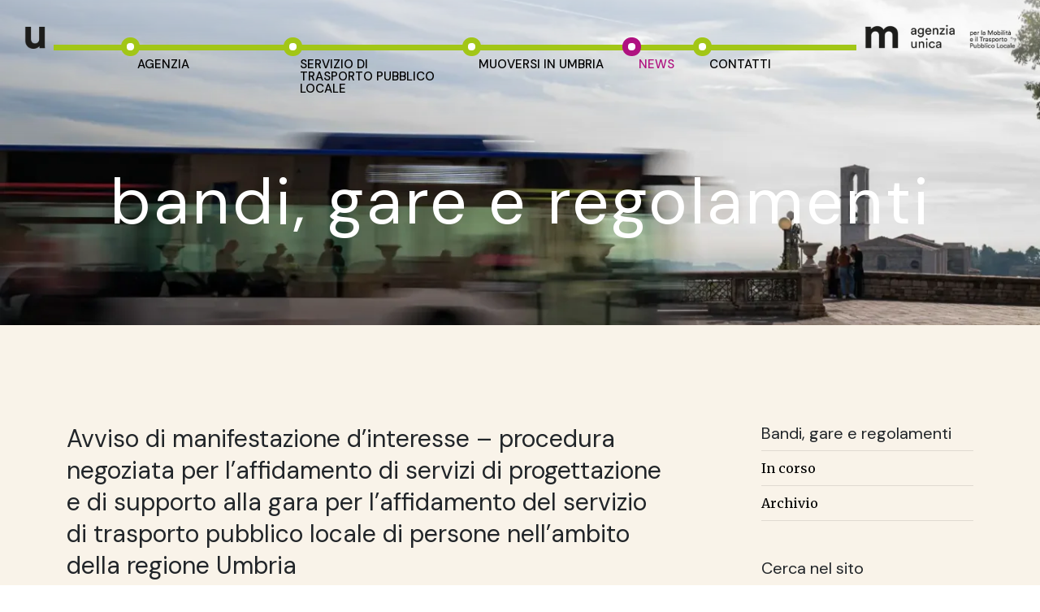

--- FILE ---
content_type: text/html; charset=UTF-8
request_url: https://www.umbriamobilita.it/avviso-di-manifestazione-dinteresse-procedura-negoziata-per-laffidamento-di-servizi-di-progettazione-e-di-supporto-alla-gara-per-laffidamento-del-servizio-di-trasporto-pubblico-locale-d/
body_size: 7088
content:
<!doctype html>
<html lang="it-IT">
<head>
	<meta charset="UTF-8">
	<meta name="viewport" content="width=device-width, initial-scale=1">
    <meta name="google-site-verification" content="kppknB4gZIuysoLVv98_4OCqqGIpvPNykVxg2tF2M-Y" />
	<link rel="profile" href="https://gmpg.org/xfn/11">

	<title>Avviso di manifestazione d’interesse &#8211; procedura negoziata per l&#8217;affidamento di servizi di progettazione e di supporto alla gara per l&#8217;affidamento del servizio di trasporto pubblico locale di persone nell&#8217;ambito della regione Umbria &#8211; Agenzia Unica per la Mobilità e il Trasporto Pubblico Locale</title>
<meta name='robots' content='max-image-preview:large' />
	<style>img:is([sizes="auto" i], [sizes^="auto," i]) { contain-intrinsic-size: 3000px 1500px }</style>
	<link rel="alternate" type="application/rss+xml" title="Agenzia Unica per la Mobilità e il Trasporto Pubblico Locale &raquo; Feed" href="https://www.umbriamobilita.it/feed/" />
<link rel="alternate" type="application/rss+xml" title="Agenzia Unica per la Mobilità e il Trasporto Pubblico Locale &raquo; Feed dei commenti" href="https://www.umbriamobilita.it/comments/feed/" />
<link rel="alternate" type="application/rss+xml" title="Agenzia Unica per la Mobilità e il Trasporto Pubblico Locale &raquo; Avviso di manifestazione d’interesse &#8211; procedura negoziata per l&#8217;affidamento di servizi di progettazione e di supporto alla gara per l&#8217;affidamento del servizio di trasporto pubblico locale di persone nell&#8217;ambito della regione Umbria Feed dei commenti" href="https://www.umbriamobilita.it/avviso-di-manifestazione-dinteresse-procedura-negoziata-per-laffidamento-di-servizi-di-progettazione-e-di-supporto-alla-gara-per-laffidamento-del-servizio-di-trasporto-pubblico-locale-d/feed/" />
<link rel='stylesheet' id='wp-block-library-css' href='https://www.umbriamobilita.it/wp-includes/css/dist/block-library/style.min.css?ver=6.8.3' media='all' />
<style id='classic-theme-styles-inline-css'>
/*! This file is auto-generated */
.wp-block-button__link{color:#fff;background-color:#32373c;border-radius:9999px;box-shadow:none;text-decoration:none;padding:calc(.667em + 2px) calc(1.333em + 2px);font-size:1.125em}.wp-block-file__button{background:#32373c;color:#fff;text-decoration:none}
</style>
<style id='global-styles-inline-css'>
:root{--wp--preset--aspect-ratio--square: 1;--wp--preset--aspect-ratio--4-3: 4/3;--wp--preset--aspect-ratio--3-4: 3/4;--wp--preset--aspect-ratio--3-2: 3/2;--wp--preset--aspect-ratio--2-3: 2/3;--wp--preset--aspect-ratio--16-9: 16/9;--wp--preset--aspect-ratio--9-16: 9/16;--wp--preset--color--black: #000000;--wp--preset--color--cyan-bluish-gray: #abb8c3;--wp--preset--color--white: #ffffff;--wp--preset--color--pale-pink: #f78da7;--wp--preset--color--vivid-red: #cf2e2e;--wp--preset--color--luminous-vivid-orange: #ff6900;--wp--preset--color--luminous-vivid-amber: #fcb900;--wp--preset--color--light-green-cyan: #7bdcb5;--wp--preset--color--vivid-green-cyan: #00d084;--wp--preset--color--pale-cyan-blue: #8ed1fc;--wp--preset--color--vivid-cyan-blue: #0693e3;--wp--preset--color--vivid-purple: #9b51e0;--wp--preset--gradient--vivid-cyan-blue-to-vivid-purple: linear-gradient(135deg,rgba(6,147,227,1) 0%,rgb(155,81,224) 100%);--wp--preset--gradient--light-green-cyan-to-vivid-green-cyan: linear-gradient(135deg,rgb(122,220,180) 0%,rgb(0,208,130) 100%);--wp--preset--gradient--luminous-vivid-amber-to-luminous-vivid-orange: linear-gradient(135deg,rgba(252,185,0,1) 0%,rgba(255,105,0,1) 100%);--wp--preset--gradient--luminous-vivid-orange-to-vivid-red: linear-gradient(135deg,rgba(255,105,0,1) 0%,rgb(207,46,46) 100%);--wp--preset--gradient--very-light-gray-to-cyan-bluish-gray: linear-gradient(135deg,rgb(238,238,238) 0%,rgb(169,184,195) 100%);--wp--preset--gradient--cool-to-warm-spectrum: linear-gradient(135deg,rgb(74,234,220) 0%,rgb(151,120,209) 20%,rgb(207,42,186) 40%,rgb(238,44,130) 60%,rgb(251,105,98) 80%,rgb(254,248,76) 100%);--wp--preset--gradient--blush-light-purple: linear-gradient(135deg,rgb(255,206,236) 0%,rgb(152,150,240) 100%);--wp--preset--gradient--blush-bordeaux: linear-gradient(135deg,rgb(254,205,165) 0%,rgb(254,45,45) 50%,rgb(107,0,62) 100%);--wp--preset--gradient--luminous-dusk: linear-gradient(135deg,rgb(255,203,112) 0%,rgb(199,81,192) 50%,rgb(65,88,208) 100%);--wp--preset--gradient--pale-ocean: linear-gradient(135deg,rgb(255,245,203) 0%,rgb(182,227,212) 50%,rgb(51,167,181) 100%);--wp--preset--gradient--electric-grass: linear-gradient(135deg,rgb(202,248,128) 0%,rgb(113,206,126) 100%);--wp--preset--gradient--midnight: linear-gradient(135deg,rgb(2,3,129) 0%,rgb(40,116,252) 100%);--wp--preset--font-size--small: 13px;--wp--preset--font-size--medium: 20px;--wp--preset--font-size--large: 36px;--wp--preset--font-size--x-large: 42px;--wp--preset--spacing--20: 0.44rem;--wp--preset--spacing--30: 0.67rem;--wp--preset--spacing--40: 1rem;--wp--preset--spacing--50: 1.5rem;--wp--preset--spacing--60: 2.25rem;--wp--preset--spacing--70: 3.38rem;--wp--preset--spacing--80: 5.06rem;--wp--preset--shadow--natural: 6px 6px 9px rgba(0, 0, 0, 0.2);--wp--preset--shadow--deep: 12px 12px 50px rgba(0, 0, 0, 0.4);--wp--preset--shadow--sharp: 6px 6px 0px rgba(0, 0, 0, 0.2);--wp--preset--shadow--outlined: 6px 6px 0px -3px rgba(255, 255, 255, 1), 6px 6px rgba(0, 0, 0, 1);--wp--preset--shadow--crisp: 6px 6px 0px rgba(0, 0, 0, 1);}:where(.is-layout-flex){gap: 0.5em;}:where(.is-layout-grid){gap: 0.5em;}body .is-layout-flex{display: flex;}.is-layout-flex{flex-wrap: wrap;align-items: center;}.is-layout-flex > :is(*, div){margin: 0;}body .is-layout-grid{display: grid;}.is-layout-grid > :is(*, div){margin: 0;}:where(.wp-block-columns.is-layout-flex){gap: 2em;}:where(.wp-block-columns.is-layout-grid){gap: 2em;}:where(.wp-block-post-template.is-layout-flex){gap: 1.25em;}:where(.wp-block-post-template.is-layout-grid){gap: 1.25em;}.has-black-color{color: var(--wp--preset--color--black) !important;}.has-cyan-bluish-gray-color{color: var(--wp--preset--color--cyan-bluish-gray) !important;}.has-white-color{color: var(--wp--preset--color--white) !important;}.has-pale-pink-color{color: var(--wp--preset--color--pale-pink) !important;}.has-vivid-red-color{color: var(--wp--preset--color--vivid-red) !important;}.has-luminous-vivid-orange-color{color: var(--wp--preset--color--luminous-vivid-orange) !important;}.has-luminous-vivid-amber-color{color: var(--wp--preset--color--luminous-vivid-amber) !important;}.has-light-green-cyan-color{color: var(--wp--preset--color--light-green-cyan) !important;}.has-vivid-green-cyan-color{color: var(--wp--preset--color--vivid-green-cyan) !important;}.has-pale-cyan-blue-color{color: var(--wp--preset--color--pale-cyan-blue) !important;}.has-vivid-cyan-blue-color{color: var(--wp--preset--color--vivid-cyan-blue) !important;}.has-vivid-purple-color{color: var(--wp--preset--color--vivid-purple) !important;}.has-black-background-color{background-color: var(--wp--preset--color--black) !important;}.has-cyan-bluish-gray-background-color{background-color: var(--wp--preset--color--cyan-bluish-gray) !important;}.has-white-background-color{background-color: var(--wp--preset--color--white) !important;}.has-pale-pink-background-color{background-color: var(--wp--preset--color--pale-pink) !important;}.has-vivid-red-background-color{background-color: var(--wp--preset--color--vivid-red) !important;}.has-luminous-vivid-orange-background-color{background-color: var(--wp--preset--color--luminous-vivid-orange) !important;}.has-luminous-vivid-amber-background-color{background-color: var(--wp--preset--color--luminous-vivid-amber) !important;}.has-light-green-cyan-background-color{background-color: var(--wp--preset--color--light-green-cyan) !important;}.has-vivid-green-cyan-background-color{background-color: var(--wp--preset--color--vivid-green-cyan) !important;}.has-pale-cyan-blue-background-color{background-color: var(--wp--preset--color--pale-cyan-blue) !important;}.has-vivid-cyan-blue-background-color{background-color: var(--wp--preset--color--vivid-cyan-blue) !important;}.has-vivid-purple-background-color{background-color: var(--wp--preset--color--vivid-purple) !important;}.has-black-border-color{border-color: var(--wp--preset--color--black) !important;}.has-cyan-bluish-gray-border-color{border-color: var(--wp--preset--color--cyan-bluish-gray) !important;}.has-white-border-color{border-color: var(--wp--preset--color--white) !important;}.has-pale-pink-border-color{border-color: var(--wp--preset--color--pale-pink) !important;}.has-vivid-red-border-color{border-color: var(--wp--preset--color--vivid-red) !important;}.has-luminous-vivid-orange-border-color{border-color: var(--wp--preset--color--luminous-vivid-orange) !important;}.has-luminous-vivid-amber-border-color{border-color: var(--wp--preset--color--luminous-vivid-amber) !important;}.has-light-green-cyan-border-color{border-color: var(--wp--preset--color--light-green-cyan) !important;}.has-vivid-green-cyan-border-color{border-color: var(--wp--preset--color--vivid-green-cyan) !important;}.has-pale-cyan-blue-border-color{border-color: var(--wp--preset--color--pale-cyan-blue) !important;}.has-vivid-cyan-blue-border-color{border-color: var(--wp--preset--color--vivid-cyan-blue) !important;}.has-vivid-purple-border-color{border-color: var(--wp--preset--color--vivid-purple) !important;}.has-vivid-cyan-blue-to-vivid-purple-gradient-background{background: var(--wp--preset--gradient--vivid-cyan-blue-to-vivid-purple) !important;}.has-light-green-cyan-to-vivid-green-cyan-gradient-background{background: var(--wp--preset--gradient--light-green-cyan-to-vivid-green-cyan) !important;}.has-luminous-vivid-amber-to-luminous-vivid-orange-gradient-background{background: var(--wp--preset--gradient--luminous-vivid-amber-to-luminous-vivid-orange) !important;}.has-luminous-vivid-orange-to-vivid-red-gradient-background{background: var(--wp--preset--gradient--luminous-vivid-orange-to-vivid-red) !important;}.has-very-light-gray-to-cyan-bluish-gray-gradient-background{background: var(--wp--preset--gradient--very-light-gray-to-cyan-bluish-gray) !important;}.has-cool-to-warm-spectrum-gradient-background{background: var(--wp--preset--gradient--cool-to-warm-spectrum) !important;}.has-blush-light-purple-gradient-background{background: var(--wp--preset--gradient--blush-light-purple) !important;}.has-blush-bordeaux-gradient-background{background: var(--wp--preset--gradient--blush-bordeaux) !important;}.has-luminous-dusk-gradient-background{background: var(--wp--preset--gradient--luminous-dusk) !important;}.has-pale-ocean-gradient-background{background: var(--wp--preset--gradient--pale-ocean) !important;}.has-electric-grass-gradient-background{background: var(--wp--preset--gradient--electric-grass) !important;}.has-midnight-gradient-background{background: var(--wp--preset--gradient--midnight) !important;}.has-small-font-size{font-size: var(--wp--preset--font-size--small) !important;}.has-medium-font-size{font-size: var(--wp--preset--font-size--medium) !important;}.has-large-font-size{font-size: var(--wp--preset--font-size--large) !important;}.has-x-large-font-size{font-size: var(--wp--preset--font-size--x-large) !important;}
:where(.wp-block-post-template.is-layout-flex){gap: 1.25em;}:where(.wp-block-post-template.is-layout-grid){gap: 1.25em;}
:where(.wp-block-columns.is-layout-flex){gap: 2em;}:where(.wp-block-columns.is-layout-grid){gap: 2em;}
:root :where(.wp-block-pullquote){font-size: 1.5em;line-height: 1.6;}
</style>
<link rel='stylesheet' id='contact-form-7-css' href='https://www.umbriamobilita.it/wp-content/plugins/contact-form-7/includes/css/styles.css?ver=6.1.3' media='all' />
<link rel='stylesheet' id='umbriamobilita-css_6315b8e07c55f-css' href='https://www.umbriamobilita.it/wp-content/themes/umbriamobilita/assets/css/bootstrap.min.css?ver=6.8.3' media='all' />
<link rel='stylesheet' id='umbriamobilita-css_fontawesome-css' href='https://www.umbriamobilita.it/wp-content/themes/umbriamobilita/assets/css/font-awesome.min.css?ver=6.8.3' media='all' />
<link rel='stylesheet' id='umbriamobilita-css_6315b8e088872-css' href='https://www.umbriamobilita.it/wp-content/themes/umbriamobilita/assets/css/owl.carousel.min.css?ver=6.8.3' media='all' />
<link rel='stylesheet' id='umbriamobilita-css_6315b8e09253b-css' href='https://www.umbriamobilita.it/wp-content/themes/umbriamobilita/assets/css/owl.theme.default.min.css?ver=6.8.3' media='all' />
<link rel='stylesheet' id='umbriamobilita-css_6315b8e0b13bf-css' href='https://www.umbriamobilita.it/wp-content/themes/umbriamobilita/assets/css/jquery.fancybox.min.css?ver=6.8.3' media='all' />
<link rel='stylesheet' id='umbriamobilita-style-css' href='https://www.umbriamobilita.it/wp-content/themes/umbriamobilita/style.css?ver=1.0.0' media='all' />
<link rel='stylesheet' id='umbriamobilita-css_layout-css' href='https://www.umbriamobilita.it/wp-content/themes/umbriamobilita/assets/css/layout.css?ver=6.8.3' media='all' />
<link rel='stylesheet' id='umbriamobilita-css_responsive-css' href='https://www.umbriamobilita.it/wp-content/themes/umbriamobilita/assets/css/responsive.css?ver=6.8.3' media='all' />
<link rel="https://api.w.org/" href="https://www.umbriamobilita.it/wp-json/" /><link rel="alternate" title="JSON" type="application/json" href="https://www.umbriamobilita.it/wp-json/wp/v2/posts/56" /><link rel="EditURI" type="application/rsd+xml" title="RSD" href="https://www.umbriamobilita.it/xmlrpc.php?rsd" />
<meta name="generator" content="WordPress 6.8.3" />
<link rel="canonical" href="https://www.umbriamobilita.it/avviso-di-manifestazione-dinteresse-procedura-negoziata-per-laffidamento-di-servizi-di-progettazione-e-di-supporto-alla-gara-per-laffidamento-del-servizio-di-trasporto-pubblico-locale-d/" />
<link rel='shortlink' href='https://www.umbriamobilita.it/?p=56' />
<link rel="alternate" title="oEmbed (JSON)" type="application/json+oembed" href="https://www.umbriamobilita.it/wp-json/oembed/1.0/embed?url=https%3A%2F%2Fwww.umbriamobilita.it%2Favviso-di-manifestazione-dinteresse-procedura-negoziata-per-laffidamento-di-servizi-di-progettazione-e-di-supporto-alla-gara-per-laffidamento-del-servizio-di-trasporto-pubblico-locale-d%2F" />
<link rel="alternate" title="oEmbed (XML)" type="text/xml+oembed" href="https://www.umbriamobilita.it/wp-json/oembed/1.0/embed?url=https%3A%2F%2Fwww.umbriamobilita.it%2Favviso-di-manifestazione-dinteresse-procedura-negoziata-per-laffidamento-di-servizi-di-progettazione-e-di-supporto-alla-gara-per-laffidamento-del-servizio-di-trasporto-pubblico-locale-d%2F&#038;format=xml" />
<!-- Analytics by WP Statistics - https://wp-statistics.com -->
<link rel="icon" href="https://www.umbriamobilita.it/wp-content/uploads/2022/09/cropped-favicon-32x32.png" sizes="32x32" />
<link rel="icon" href="https://www.umbriamobilita.it/wp-content/uploads/2022/09/cropped-favicon-192x192.png" sizes="192x192" />
<link rel="apple-touch-icon" href="https://www.umbriamobilita.it/wp-content/uploads/2022/09/cropped-favicon-180x180.png" />
<meta name="msapplication-TileImage" content="https://www.umbriamobilita.it/wp-content/uploads/2022/09/cropped-favicon-270x270.png" />
</head>

<body class="wp-singular post-template-default single single-post postid-56 single-format-standard wp-theme-umbriamobilita">
<div class="wrapper noSlider">

    <header class="header theme-0">
        <a href="https://www.umbriamobilita.it/" class="logo-mobile d-xl-none">
            <img src="https://www.umbriamobilita.it/wp-content/themes/umbriamobilita/assets/images/logo-umbriamobilita-mobile.png" alt="Agenzia Unica per la Mobilità e il Trasporto Pubblico Locale" />
        </a>
        <a href="https://www.umbriamobilita.it/" class="logo part_1 d-none d-xl-inline-block">
            <img src="https://www.umbriamobilita.it/wp-content/themes/umbriamobilita/assets/images/logo-umbriamobilita_u.png" class="logo-0" alt="Agenzia Unica per la Mobilità e il Trasporto Pubblico Locale" />
            <img src="https://www.umbriamobilita.it/wp-content/themes/umbriamobilita/assets/images/logo-umbriamobilita_u-w.png" class="logo-1" alt="Agenzia Unica per la Mobilità e il Trasporto Pubblico Locale" />
        </a>
        <nav class="d-none d-xl-inline-block">
            <a href="https://www.umbriamobilita.it/" class="logo-mobile d-xl-none"><img src="https://www.umbriamobilita.it/wp-content/themes/umbriamobilita/assets/images/logo-umbriamobilita-mobile-neg.png" alt="Agenzia Unica per la Mobilità e il Trasporto Pubblico Locale" /></a>
            <ul id="menu-main-menu" class="menu"><li id="menu-item-424" class="menu-item menu-item-type-custom menu-item-object-custom menu-item-has-children menu-item-424"><a href="#">Agenzia</a>
<ul class="sub-menu">
	<li id="menu-item-246" class="menu-item menu-item-type-post_type menu-item-object-page menu-item-246"><a href="https://www.umbriamobilita.it/agenzia/">Chi siamo</a></li>
	<li id="menu-item-20" class="menu-item menu-item-type-post_type menu-item-object-page menu-item-20"><a href="https://www.umbriamobilita.it/amministrazione-trasparente/">Amministrazione trasparente</a></li>
	<li id="menu-item-104" class="menu-item menu-item-type-post_type menu-item-object-page menu-item-104"><a href="https://www.umbriamobilita.it/bandi-gare-e-regolamenti/">Bandi, gare e regolamenti</a></li>
	<li id="menu-item-1254" class="menu-item menu-item-type-post_type menu-item-object-page menu-item-1254"><a href="https://www.umbriamobilita.it/procedura-gara-tpl-in-ambito-regionale/">Procedura gara TPL in ambito regionale</a></li>
	<li id="menu-item-248" class="menu-item menu-item-type-post_type menu-item-object-page menu-item-248"><a href="https://www.umbriamobilita.it/lavora-con-noi/">Lavora con noi</a></li>
	<li id="menu-item-517" class="menu-item menu-item-type-post_type menu-item-object-page menu-item-517"><a href="https://www.umbriamobilita.it/contratti-di-servizio/">Contratti di servizio</a></li>
	<li id="menu-item-520" class="menu-item menu-item-type-post_type menu-item-object-page menu-item-520"><a href="https://www.umbriamobilita.it/patrimonio-immobiliare/">Patrimonio immobiliare</a></li>
	<li id="menu-item-421" class="menu-item menu-item-type-post_type menu-item-object-page menu-item-421"><a href="https://www.umbriamobilita.it/gdpr/">Privacy &#8211; GDPR</a></li>
</ul>
</li>
<li id="menu-item-430" class="menu-item menu-item-type-post_type menu-item-object-page menu-item-430"><a href="https://www.umbriamobilita.it/servizio-di-trasporto-pubblico-locale/">Servizio di Trasporto Pubblico Locale</a></li>
<li id="menu-item-433" class="menu-item menu-item-type-post_type menu-item-object-page menu-item-433"><a href="https://www.umbriamobilita.it/muoversi-in-umbria/">Muoversi in Umbria</a></li>
<li id="menu-item-492" class="highlight menu-item menu-item-type-post_type menu-item-object-page current_page_parent menu-item-492"><a href="https://www.umbriamobilita.it/news/">News</a></li>
<li id="menu-item-25" class="menu-item menu-item-type-post_type menu-item-object-page menu-item-25"><a href="https://www.umbriamobilita.it/contatti/">Contatti</a></li>
</ul>        </nav>
        <a href="https://www.umbriamobilita.it/" class="logo part_2 d-none d-xl-inline-block">
            <img src="https://www.umbriamobilita.it/wp-content/themes/umbriamobilita/assets/images/logo-umbriamobilita_m.png" class="logo-0" alt="Agenzia Unica per la Mobilità e il Trasporto Pubblico Locale" />
            <img src="https://www.umbriamobilita.it/wp-content/themes/umbriamobilita/assets/images/logo-umbriamobilita_m-w.png" class="logo-1" alt="Agenzia Unica per la Mobilità e il Trasporto Pubblico Locale" />
        </a>
        <a href="#" class="menu-toggle d-xl-none"></a>
    </header>

	<section class="slider owl-carousel owl-theme notOwned">
				
				<div id="slidePost_294" class="item d-flex" data-theme="0" style="background-image:url('https://www.umbriamobilita.it/wp-content/uploads/2022/10/Perugia-Centro-1381x1020.webp');">
			
			<h2 class="text-lowercase align-self-end">
				Bandi, gare e regolamenti					
			</h2>

		</div>
		
	</section>	



	
	<section class="page-contents">
        <div class="container">
            <div class="row">
                <div class="col-xl-8 col-lg-7 col-12">
                    <div class="entry-content">
                    	                    	<h1>Avviso di manifestazione d’interesse &#8211; procedura negoziata per l&#8217;affidamento di servizi di progettazione e di supporto alla gara per l&#8217;affidamento del servizio di trasporto pubblico locale di persone nell&#8217;ambito della regione Umbria</h1>
                        
<ul class="wp-block-list"><li><a rel="noreferrer noopener" href="https://www.umbriamobilita.it/public/resources/bandi%20e%20gare/manifestazione%20interesse%20tpl/Manifestazione_Interesse.pdf" target="_blank">Avv15/iso</a></li><li><a rel="noreferrer noopener" href="https://www.umbriamobilita.it/public/resources/bandi%20e%20gare/manifestazione%20interesse%20tpl/Proroga_manifestazione_interesse.pdf" target="_blank">Proroga termini</a></li><li><a rel="noreferrer noopener" href="https://www.umbriamobilita.it/public/resources/bandi%20e%20gare/manifestazione%20interesse%20tpl/Quesiti_e_risposte.pdf" target="_blank">Quesiti e risposte</a>&nbsp;(ultima modifica in data 12/05/2020)</li></ul>
                    </div>
                </div>
                <div class="col-xl-3 offset-xl-1 col-lg-4 offset-lg-1 col-12">
    <aside class="widget-area">
    	<div class="nav_menu-2 widget_nav_menu"><h3 class="widget-title">Bandi, gare e regolamenti</h3><div class="menu-menu-bandi-gare-e-regolamenti-container"><ul id="menu-menu-bandi-gare-e-regolamenti" class="menu"><li id="menu-item-614" class="menu-item menu-item-type-post_type menu-item-object-page menu-item-614"><a href="https://www.umbriamobilita.it/bandi-gare-e-regolamenti/">In corso</a></li>
<li id="menu-item-613" class="menu-item menu-item-type-post_type menu-item-object-page menu-item-613"><a href="https://www.umbriamobilita.it/bandi-gare-e-regolamenti/archivio/">Archivio</a></li>
</ul></div></div><div class="search-4 widget_search"><h3 class="widget-title">Cerca nel sito</h3><form role="search" class="woocommerce-product-search" action="https://www.umbriamobilita.it/" ><div class="input-group">
    <input type="text" name="s" class="form-control" placeholder="Digita una parola chiave" value="" />
    <div class="input-group-append">
        <input type="submit" class="btn" value="Vai" />
    </div>
    </div></form></div>    </aside>
</div>            </div>
        </div>
    </section>

	

    <!--section class="newsletter">
        <div class="container">
            <div class="row">
                <div class="col-12">
                    <h5 class="section-eyelet">Iscriviti alla nostra</h5>
                    <h2 class="section-title">Newsletter</h2>
                    
<div class="wpcf7 no-js" id="wpcf7-f79-o1" lang="it-IT" dir="ltr" data-wpcf7-id="79">
<div class="screen-reader-response"><p role="status" aria-live="polite" aria-atomic="true"></p> <ul></ul></div>
<form action="/avviso-di-manifestazione-dinteresse-procedura-negoziata-per-laffidamento-di-servizi-di-progettazione-e-di-supporto-alla-gara-per-laffidamento-del-servizio-di-trasporto-pubblico-locale-d/#wpcf7-f79-o1" method="post" class="wpcf7-form init" aria-label="Contact form" novalidate="novalidate" data-status="init">
<fieldset class="hidden-fields-container"><input type="hidden" name="_wpcf7" value="79" /><input type="hidden" name="_wpcf7_version" value="6.1.3" /><input type="hidden" name="_wpcf7_locale" value="it_IT" /><input type="hidden" name="_wpcf7_unit_tag" value="wpcf7-f79-o1" /><input type="hidden" name="_wpcf7_container_post" value="0" /><input type="hidden" name="_wpcf7_posted_data_hash" value="" />
</fieldset>
<div class="wpcf7-response-output" aria-hidden="true"></div>
<div class="input-group">
	<p><span class="wpcf7-form-control-wrap" data-name="your-email"><input size="40" maxlength="400" class="wpcf7-form-control wpcf7-email wpcf7-validates-as-required wpcf7-text wpcf7-validates-as-email form-control" aria-required="true" aria-invalid="false" placeholder="Digita il tuo indirizzo email" value="" type="email" name="your-email" /></span>
	</p>
	<div class="input-group-append">
		<p><input class="wpcf7-form-control wpcf7-submit has-spinner btn" type="submit" value="Iscriviti" />
		</p>
	</div>
</div>
<p><span class="wpcf7-form-control-wrap" data-name="your-privacy"><span class="wpcf7-form-control wpcf7-acceptance"><span class="wpcf7-list-item"><input type="checkbox" name="your-privacy" value="1" id="your-privacy-nsl" aria-invalid="false" /></span></span></span><label for="your-privacy-nsl">Presto il consenso al trattamento dei dati per usufruire di questo servizio come da Vs. <a href="/privacy-policy/">privacy policy</a></label>
</p>
</form>
</div>
                </div>                
            </div>
        </div>
    </section-->

    <footer class="footer">
        <div class="container">
            <div class="row">
                <!--div class="col-lg-4 col-md-6 col-12">
                    <h5 class="widget-title">Social</h5>
                    <ul class="social">
                                                <li><a href="#" target="_blank"><i class="fab fa-facebook-f"></i></a></li>
                                                                        <li><a href="#" target="_blank"><i class="fab fa-instagram"></i></a></li>
                                                                        <li><a href="#" target="_blank"><i class="fab fa-youtube"></i></a></li>
                                                                                            </ul>
                </div-->
                <div class="col-xl-2 order-xl-1 col-md-6 col-12 order-3">
                    <ul id="menu-footer-menu" class="menu"><li id="menu-item-87" class="menu-item menu-item-type-post_type menu-item-object-page menu-item-87"><a href="https://www.umbriamobilita.it/agenzia/">Chi siamo</a></li>
<li id="menu-item-86" class="menu-item menu-item-type-post_type menu-item-object-page menu-item-86"><a href="https://www.umbriamobilita.it/contatti/">Contatti</a></li>
<li id="menu-item-109" class="menu-item menu-item-type-post_type menu-item-object-page menu-item-109"><a href="https://www.umbriamobilita.it/gdpr/">GDPR</a></li>
<li id="menu-item-526" class="menu-item menu-item-type-post_type menu-item-object-page menu-item-526"><a href="https://www.umbriamobilita.it/informativa-cookie/">Cookie</a></li>
<li id="menu-item-1682" class="menu-item menu-item-type-post_type menu-item-object-page menu-item-1682"><a href="https://www.umbriamobilita.it/credits/">Credits</a></li>
</ul>                </div>
                <div class="col-xl-4 order-xl-2 col-md-6 col-12 order-1">
                    <div class="text-3 widget_text">			<div class="textwidget"><p><strong>UMBRIA TPL E MOBILITÀ S.P.A.</strong></p>
<p><strong>SEDE LEGALE, AMMINISTRATIVA E OPERATIVA DI PERUGIA</strong><br />
Piazzale Bellucci 16/A, 06121 Perugia (PG)</p>
<p><strong>SEDE OPERATIVA DI TERNI</strong><br />
Piazzale della Rivoluzione Francese 20, 05100 Terni (TR)</p>
<p>Iscr. reg. imp. di Perugia, C.F. e P.I. 03176620544<br />
R.E.A. PG 269463<br />
Capitale int. ver. 26.491.374,00 €</p>
</div>
		</div>                </div>
                <div class="col-xl-4 order-xl-3 col-md-6 col-12 order-2">
                    <div class="text-2 widget_text">			<div class="textwidget"><p><strong>CONTATTI</strong><br />
Telefono +39 075 92803<br />
Fax +39 075 9043386<br />
email <a href="mailto:info@umbriamobilita.it">info@umbriamobilita.it</a><br />
pec <a href="mailto:umbriamobilita@pec.it">umbriamobilita@pec.it</a></p>
<p><b>Orari di Apertura al pubblico</b><br />
Dal Lunedi al Giovedì: 08:30-13:00; 14:00-17:00<br />
Venerdì: 08:30-13:00</p>
</div>
		</div>                </div>
                <div class="col-xl-2 order-xl-4 col-md-6 col-12 order-4">
                    <img src="https://www.umbriamobilita.it/wp-content/themes/umbriamobilita/assets/images/certificazioni.png" class="img-fluid" style="max-height: 120px;" /></figure>
                    <p class="text-center mt-3 text-small">
                        Organizzazione con Sistema di Gestione per la Qualità certificato<br /><b>UNI EN ISO 9001:2015</b>
                        <br />
                        Campo di applicazione: gestione contratti, beni e strutture riferiti a servizi TPL e gestione immobiliare
                    </p>
                </div>
            </div>
            <div class="row">
                <div class="col-12 cookie-policy-short">
                    <p class="text-center">Questo sito web fa uso di cookies esclusivamente di tipo "tecnico" e non memorizza in alcun modo le tue informazioni. Per saperne di più sui cookies, <a href="https://www.umbriamobilita.it/informativa-cookie/">clicca qui</a>.</p>
                </div>
            </div>
        </div>
    </footer>

</div>
<script type="speculationrules">
{"prefetch":[{"source":"document","where":{"and":[{"href_matches":"\/*"},{"not":{"href_matches":["\/wp-*.php","\/wp-admin\/*","\/wp-content\/uploads\/*","\/wp-content\/*","\/wp-content\/plugins\/*","\/wp-content\/themes\/umbriamobilita\/*","\/*\\?(.+)"]}},{"not":{"selector_matches":"a[rel~=\"nofollow\"]"}},{"not":{"selector_matches":".no-prefetch, .no-prefetch a"}}]},"eagerness":"conservative"}]}
</script>
<script src="https://www.umbriamobilita.it/wp-includes/js/dist/hooks.min.js?ver=4d63a3d491d11ffd8ac6" id="wp-hooks-js"></script>
<script src="https://www.umbriamobilita.it/wp-includes/js/dist/i18n.min.js?ver=5e580eb46a90c2b997e6" id="wp-i18n-js"></script>
<script id="wp-i18n-js-after">
wp.i18n.setLocaleData( { 'text direction\u0004ltr': [ 'ltr' ] } );
</script>
<script src="https://www.umbriamobilita.it/wp-content/plugins/contact-form-7/includes/swv/js/index.js?ver=6.1.3" id="swv-js"></script>
<script id="contact-form-7-js-before">
var wpcf7 = {
    "api": {
        "root": "https:\/\/www.umbriamobilita.it\/wp-json\/",
        "namespace": "contact-form-7\/v1"
    }
};
</script>
<script src="https://www.umbriamobilita.it/wp-content/plugins/contact-form-7/includes/js/index.js?ver=6.1.3" id="contact-form-7-js"></script>
<script src="https://www.umbriamobilita.it/wp-content/themes/umbriamobilita/assets/js/jquery.min.js?ver=1.0.0" id="umbriamobilita-js_6315b8e0c70f5-js"></script>
<script src="https://www.umbriamobilita.it/wp-content/themes/umbriamobilita/assets/js/bootstrap.bundle.min.js?ver=1.0.0" id="umbriamobilita-js_6315b8e084c47-js"></script>
<script src="https://www.umbriamobilita.it/wp-content/themes/umbriamobilita/assets/js/owl.carousel.min.js?ver=1.0.0" id="umbriamobilita-js_6315b8e0af813-js"></script>
<script src="https://www.umbriamobilita.it/wp-content/themes/umbriamobilita/assets/js/jquery.fancybox.min.js?ver=1.0.0" id="umbriamobilita-js_6315b8e0bb122-js"></script>
<script src="https://www.umbriamobilita.it/wp-content/themes/umbriamobilita/assets/js/main.js?ver=1.0.0" id="umbriamobilita-js_custom-js"></script>
<script id="wp-statistics-tracker-js-extra">
var WP_Statistics_Tracker_Object = {"requestUrl":"https:\/\/www.umbriamobilita.it\/wp-json\/wp-statistics\/v2","ajaxUrl":"https:\/\/www.umbriamobilita.it\/wp-admin\/admin-ajax.php","hitParams":{"wp_statistics_hit":1,"source_type":"post","source_id":56,"search_query":"","signature":"e30ac359e68c068f08a77ce653df302c","endpoint":"hit"},"onlineParams":{"wp_statistics_hit":1,"source_type":"post","source_id":56,"search_query":"","signature":"e30ac359e68c068f08a77ce653df302c","endpoint":"online"},"option":{"userOnline":"1","dntEnabled":"","bypassAdBlockers":"","consentIntegration":{"name":null,"status":[]},"isPreview":false,"trackAnonymously":false,"isWpConsentApiActive":false,"consentLevel":""},"jsCheckTime":"60000","isLegacyEventLoaded":"","customEventAjaxUrl":"https:\/\/www.umbriamobilita.it\/wp-admin\/admin-ajax.php?action=wp_statistics_custom_event&nonce=d3e7abe156"};
</script>
<script src="https://www.umbriamobilita.it/wp-content/plugins/wp-statistics/assets/js/tracker.js?ver=14.15.5" id="wp-statistics-tracker-js"></script>

</body>
</html>


--- FILE ---
content_type: text/css
request_url: https://www.umbriamobilita.it/wp-content/themes/umbriamobilita/style.css?ver=1.0.0
body_size: 564
content:
/*!
Theme Name: Umbria Mobilità
Theme URI: http://underscores.me/
Author: Sesinet
Author URI: http://https://www.sesinet.com
Description: Another great WordPress site by Sesinet crew!
Version: 1.0.0
Tested up to: 5.4
Requires PHP: 5.6
License: GNU General Public License v2 or later
License URI: LICENSE
Text Domain: umbriamobilita
Tags: custom-background, custom-logo, custom-menu, featured-images, threaded-comments, translation-ready

*/

body {
	font-display: swap;
	-webkit-font-smoothing: antialiased;
  	-moz-osx-font-smoothing: grayscale;
	overflow-x: hidden;
}
a, .btn, a:before, a:after, button {
  text-decoration: none;
  /*
  -webkit-transition: all 0.3s ease-out;
  -moz-transition: all 0.3s ease-out;
  -ms-transition: all 0.3s ease-out;
  -o-transition: all 0.3s ease-out;
  transition: all 0.3s ease-out;
  */
}
.btn,
.btn.focus,
.btn:active,
.btn:hover,
.btn:focus,
button,
button:hover,
button:focus,
a:active,
a:hover,
a:focus,
input:active,
input:hover,
input:focus,
.form-control:focus {
	box-shadow: none;
	text-shadow: none;
	outline: 0 none;
}

--- FILE ---
content_type: text/css
request_url: https://www.umbriamobilita.it/wp-content/themes/umbriamobilita/assets/css/layout.css?ver=6.8.3
body_size: 3823
content:
@import url('https://fonts.googleapis.com/css2?family=DM+Sans:wght@400;500;700&family=Merriweather:wght@300;400&display=swap');

body{
	font-family: 'Merriweather', serif;
	font-size: 16px;
	font-weight: 400;
	line-height: 1.4;
	background-color: #ffffff;
	overflow: visible;
	overflow-x: hidden;
	overflow-y: scroll;
	position: relative;
}

h1,
h2,
h3,
h4,
h5,
h6{
	font-family: 'DM Sans', sans-serif;
	font-weight: 400;
	line-height: normal;
}

h1 {
	font-size: 50px;
}
h2 {
	font-size: 40px;
}
h3, .entry-content h1 {
	font-size: 30px;
}
.entry-content h2,
.entry-content h3 {
	font-weight: 700;	
}
h4, .entry-content h2,
.entry-content h3,
.widget-area .widget-title {
	font-size: 20px;
}
h5,
.entry-content h4 {
	font-size: 16px;
}
h6 {
	font-size: 14px;
}


.entry-content h1,
.entry-content h2,
.entry-content h3,
.entry-content h4,
.entry-content h5,
.entry-content h6 {
	margin-bottom: 1rem;
}

.entry-content > ul {
	margin-bottom: 2rem;
}


input, button, textarea {
	font-family: 'DM Sans', sans-serif;	
}
.form-control {
	border-radius: 0;
	border: none;
	padding: 18px;
}
.btn {
	padding: 18px;
	text-transform: lowercase;
	color: #fff;
	background-color: #00abaf;
	border-radius: 0;
	border: none;
}
.input-group {
	margin-bottom: 10px;
}
.input-group .form-control {
	border: 7px solid #fff;
}
.input-group .btn {
	border: 7px solid #fff;
}
.input-group .btn.disabled, .input-group .btn:disabled, .input-group fieldset:disabled .btn {
	opacity: 1;
}

figure {
	margin: 0 auto;
}

.entry-content p a:not(.btn),
.entry-content ul li a:not(.btn),
.entry-content ol li a:not(.btn) {
	color: #af1280;
}
/*.entry-content ul li a:not(.btn),
.entry-content ol li a:not(.btn) {
	color: #232323;
}*/
.entry-content p a:not(.btn):hover,
.entry-content ul li a:not(.btn):hover,
.entry-content ol li a:not(.btn):hover {
	text-decoration: underline;
}

/** HEADER **/
.header {
	display: flex;
	justify-content: space-between;
	position: fixed;
	top: 0;
	left: 0;
	right: 0;
	z-index: 99;
	padding: 30px 60px;
	-webkit-transition: all 0.3s ease-out;
  	-moz-transition: all 0.3s ease-out;
  	-ms-transition: all 0.3s ease-out;
  	-o-transition: all 0.3s ease-out;
  	transition: all 0.3s ease-out;
}
.header.sticky,
.header.noSlider {
	padding-top: 15px;
	padding-bottom: 15px;
}
.header:before {
	width: 100%;
	height: 25vh;
	content: '';
	position: absolute;
	top: 0;
	left: 0;
	background: rgb(255,255,255);
	background: linear-gradient(0deg, rgba(255,255,255,0) 0%, rgba(255,255,255,0.3) 67%, rgba(255,255,255,.5) 100%);
	z-index: -1;
	-webkit-transition: all 0.3s ease-out;
  	-moz-transition: all 0.3s ease-out;
  	-ms-transition: all 0.3s ease-out;
  	-o-transition: all 0.3s ease-out;
  	transition: all 0.3s ease-out;
}
.header.sticky:before,
.header.noSlider:before {
	height: 100%;
	background: none;
	background-color: #f9f3e9;
	border-bottom: 1px solid rgba(0,0,0,.1);
}
.header .logo,
.header .logo-mobile {
	position: relative;
	display: inline-block;
	z-index: 5;
}
.header .logo.part_1 {
	margin-right: 10px;
}
.header .logo.part_2 {
	margin-left: 10px;
}
.header .logo img,
.header .logo-mobile img {
	height: 40px;
}
.header nav {
	width: 100%;
	text-align: center;
	margin-top: 33px;
	border-top: 7px solid #a2c617;
	font-family: 'DM Sans', sans-serif;
}
.header nav a {
	color: #000;
	text-decoration: none;
}
.header nav > ul {
	list-style-type: none;
	padding: 0;
	margin: 0 auto;
	display: flex;
    justify-content: center;
}
.header nav > ul > li {
	display: inline-block;
	position: relative;
	padding: 10px 30px 0 20px;
	font-size: 18px;
	line-height: 18px;
	font-weight: 500;
	text-transform: uppercase;
	text-align: left;
	max-width: 220px;
	z-index: 3;
}
.header nav > ul > li:before /*,
.header nav > ul > li > .sub-menu > li:before*/ {
	content: '';
	font-family: none;
	font-size: 0;
	line-height: 0;
	display: inline-block;
	width: 23px;
	height: 23px;
	border-radius: 100px;
	border: 7px solid #a2c617;
	background-color: #fff;
	position: absolute;
	top: -16px;
	left: 0;
	z-index: 5;
}
.header nav > ul > li.highlight:before {
	border-color: #af1280;
}
.header nav > ul > li.highlight > a {
	color: #af1280;
}

.header nav > ul > li:hover:before,
.header nav > ul > li.current-menu-item:before {
	border-color: #00abaf;
}
.header nav > ul > li:hover > a,
.header nav > ul > li.current-menu-item > a {
	color: #00abaf;
}

.header nav > ul > li > a {
	position: relative;
	z-index: 5;
}
.header nav > ul > li.menu-item-has-children {
	width: 200px;
}
.header nav > ul > li > .sub-menu {
	display: none;
	position: absolute;
	top: 0;
	left: 0;
	/*border-left: 7px solid #00abaf;*/
	/*top: 6px;
	left: 8px;
	width: 100%;*/
	z-index: 2;
	/*padding: 60px 0 5px 40px;*/
	margin: 0;
	background-color: #f9f3e9;
	padding: 60px 20px 5px;
	border: 1px solid rgba(0,0,0,.1);
	border-top: none;
}
/*
.header.sticky nav > ul > li > .sub-menu,
.header.noSlider nav > ul > li > .sub-menu {
	background-color: #f9f3e9;
	border-right: 1px solid rgba(0,0,0,.1);
	border-bottom: 1px solid rgba(0,0,0,.1);
}
*/
.header nav > ul > li > .sub-menu > li {
	display: block;
	margin-bottom: 10px;
	position: relative;
}
/*.header nav > ul > li > .sub-menu > li:before {
	top: -3px;
	left: -31px;
	border-color: #00abaf;
}
.header nav > ul > li > .sub-menu > li:after {
	content: '';
    position: absolute;
    z-index: 1;
    top: 5px;
    left: -45px;
    width: 15px;
    height: 7px;
    background-color: #00abaf;
}*/

.menu-toggle {
	width: 55px;
	height: 40px;
	display: inline-block;
	background-image: url(../images/menu-toggle.png);
	background-position: center top;
	background-size: 55px 80px;
	position: absolute;
	top: 30px;
	right: 30px;
	z-index: 10;
}
.menu-expanded .menu-toggle {
	background-position: center bottom;	
}
.header.sticky .menu-toggle,
.header.noSlider .menu-toggle {
	top: 15px;
}


/** SLIDER **/
.slider {
	padding: 0 !important;
}
.slider .item {
	height: calc(100vh - 53px);
	background-repeat: no-repeat;
	background-position: center center;
	background-size: cover;
	text-align: center;
	color: #fff;
}
.slider.notOwned .item {
	height: 400px;
	padding-bottom: 100px;
}
.slider .item > * {
	margin: 0 auto;
}
.slider .item h2 { 
	font-size: 80px;
	letter-spacing: 3px;
	padding-left: 40px;
	padding-right: 40px;
}
.slider .owl-dots {
	position: absolute;
	z-index: 9;
	bottom: 20px;
	left: 0;
	right: 0;
	text-align: center;
}
.slider .owl-dots .owl-dot {
	margin: 0 2px;
}
.owl-theme .owl-dots .owl-dot span {
	width: 20px;
	height: 20px;
	background-color: transparent;
	border: 2px solid #fff;
}
.owl-theme .owl-dots .owl-dot.active span {
	border: 4px solid #a2c617;
    background-color: #fff;
}
.news .owl-theme .owl-dots .owl-dot:not(.active) span {
	border: 2px solid #869791;	
}
.news .owl-theme .owl-dots .owl-dot:not(.active):hover span {
	border: 2px solid #869791;
	background-color: #fff;
}


/** VARIE **/
.wrapper > section:not(.newsletter):nth-child(odd) {
	background-color: #f9f3e9;
}
.wrapper > section:not(.newsletter):nth-child(even) {
	background-color: #fff;
}
.wrapper > section:not(.newsletter):nth-child(even) .section-title {
	color: #a2c617;
}
.wrapper > section:not(.newsletter) {
	padding-top: 120px;
	padding-bottom: 120px;
}
.section-title {
	font-size: 50px;
	text-transform: lowercase;
	position: relative;
	display: inline-block;
	margin: 0 0 60px;
	padding: 10px 100px 10px 0;
}
.section-title span {
	position: relative;
	display: inline-block;
	z-index: 2;
}
.section-title:before {
	content: '';
	position: absolute;
	top: 0;
	left: -35px;
	right: -35px;
	bottom: 0;
	z-index: 1;
	display: inline-block;
	background: rgb(255,255,255);
	background: linear-gradient(90deg, rgba(255,255,255,1) 0%, rgba(255,255,255,0) 100%);
}
.section-eyelet {
	text-transform: lowercase;
}

.company,
.news {
	position: relative;
	overflow: hidden;
}
.company:before {
	content: '';
	display: block;
	background-image: url(../images/bg-omino.svg);
	background-repeat: no-repeat;
	background-position: center;
	background-size: cover;
	width: 2200px;
	height: 960px;
	position: absolute;
	top: -100px;
	left: calc(0px - (2200px - 100vw) / 2 - 100px);
	right: calc(0px - (2200px - 100vw) / 2 + 100px);
	z-index: 1;
}

.company .container,
.news .container {
	position: relative;
	z-index: 2;
}
.company .entry-content {
	padding-top: 100px;
	padding-right: 100px;
}
.company figure {
	width: 100%;
}
.company figure.add-separator {
	border-right: 1px solid #000;
}

.services .align-self-end {
	display: inline-block;
	margin: 30px auto;
	width: 100%;
}
.services .align-self-end:last-child {
	margin-bottom: 0;
}
.services .align-self-end.add-separator {
	border-right: 1px solid #000;
}
.services img {
	max-height: 80px;
}

.news:before {
	content: '';
	position: absolute;
	background-color: #a2c617;
	width: 120%;
	height: 15px;
	left: -10%;
	top: 50%;
	transform: rotate(-16deg) translateY(-50%);
	transform-origin: center;
} 
.news article {
	padding: 0 15px 30px;
}
.news article h4 {
	font-family: 'Merriweather', serif;
	font-size: 20px;
}
.news article h4 a {
	color: #000;
}
.news article h4 a:hover {
	color: #af1280;	
}
.news article figure {
	margin-bottom: 30px;
}
.news article small {
	font-size: 15px;
	color: #00abaf;
}

.newsletter {
	color: #fff;
	background-color: #af1280;
	padding-top: 100px;
	padding-bottom: 100px;
}
.newsletter .section-title {
	padding: 0;
	margin-top: -40px;
	margin-bottom: 10px;
}
.newsletter .section-title:before {
	content: unset;
	display: none;
}
.newsletter label a {
    color: #ffb1bc;
    text-decoration: underline;	
}
.newsletter label a:hover {
	text-decoration: none;
}

.page-contents {
	background-color: #f9f3e9;	
}
.entry-content p {
}
.entry-content p:last-child {
	padding-bottom: 0;
	margin-bottom: 0;
}

.page-contents.news article {
	padding-bottom: 65px;
}

.pagination,
.pagination .nav-links {
	text-align: center;
	width: 100%;
}
.pagination .nav-links > * {
	display: inline-block;
	text-align: center;
	margin: 0 5px;
	width: 48px;
	height: 48px;
	line-height: 48px;
	color: #fff;
	border-radius: 60px;
}
.pagination .nav-links > a {
	background-color: #a2c617;
}
.pagination .nav-links > span {
	background-color: #af1280;
}

/** FOOTER **/
footer.footer {
	padding-top: 100px;
	padding-bottom: 100px;
	font-family: 'DM Sans', sans-serif;
}
footer.footer p {
	font-size: 16px;
	color: #00abaf;
}
footer.footer p strong,
footer.footer p a {
	color: #af1280;	
	text-decoration: none;
	font-weight: 400;
}
footer.footer p a:hover {
	text-decoration: underline;
}
footer.footer .widget-title {
	text-transform: uppercase;
	font-weight: 700;
	margin: 0 0 20px;
	padding: 0;
}
footer.footer .menu {
	font-size: 18px;
	list-style-type: none;
	padding: 0;
	margin: 0;
}
footer.footer .menu li {
	text-transform: uppercase;
	margin-bottom: 12px;
	font-weight: 500;
}
footer.footer .menu li a {
	color: #646363;
}
footer.footer .menu li a:hover {
	color: #af1280;
}
footer.footer .cookie-policy-short p {
	border-top: 1px solid rgba(0,0,0,.1);
	margin-top: 50px;
	padding-top: 50px;
	color: #646363;
}

/** OTHERS **/
.social {
	list-style-type: none;
	padding: 0;
	margin: 0;
}
.social li {
	text-align: center;
	margin: 0 0 20px 0;
	text-align: left;
}
.social li a {
	display: inline-block;
	color: #fff;
	background-color: #646363;
	text-decoration: none;
	width: 36px;
	height: 36px;
	line-height: 36px;
	text-align: center;
	border-radius: 100px;
}
.social li a:hover {
	background-color: #af1280;	
}

.wpcf7-list-item {
	margin: 0 10px 0 0;
}
label[for="your-privacy"] {
}

.wpcf7-not-valid-tip {
    color: #ffb1bc;
    font-size: 15px;
    font-style: italic;
    margin-top: 6px;
}
.wpcf7 form .wpcf7-response-output {
	border: none;
	font-size: 18px;
	margin: 20px 0;
	padding: 15px;
	color: #fff;
	text-align: center;
}
.wpcf7 form.submitting input[type="submit"] {
	display: none;
}
.wpcf7 form.sent .wpcf7-response-output,
.alert.alert-info {
	color: #fff;
	border-color: #009DFF; /* Green */
	background-color: #009DFF; /* Green */
}
.wpcf7 form.failed .wpcf7-response-output,
.wpcf7 form.aborted .wpcf7-response-output,
.alert.alert-warning,
.wpcf7 form.spam .wpcf7-response-output,
.wpcf7 form.invalid .wpcf7-response-output,
.wpcf7 form.unaccepted .wpcf7-response-output,
.wpcf7 form.payment-required .wpcf7-response-output {
	color: #664d03;
  background-color: #fff3cd;
  border-color: #ffecb5;
}

.alert.alert-danger {
	color: #fff;
	border-color: #DA3B51; /* Green */
	background-color: #DA3B51; /* Orange */
}
.alert.alert-success {
	color: #fff;
	border-color: #80D601; /* Green */
	background-color: #80D601; /* Orange */
}

.alert .btn-link {
	color: #fff;
	text-decoration: none;
	display: inline-block;
	font-size: 26px;
}
.alert a {
	color: #fff;
	text-decoration: underline;
}
.alert a:hover {
	text-decoration: none;
}

label[for="your-privacy-nsl"],
label[for="your-privacy"] {
	display: inline-block;
	width: calc(100% - 60px);
	font-size: 16px;
	line-height: 24px;
}

.pr-100 {
	padding-right: 100px !important;
}
.badge {
	font-family: 'DM Sans', sans-serif;
	text-transform: uppercase;
}

/** DEROGHE TEMA **/
.theme-0 .logo-1,
.theme-1:not(.sticky) .logo-0,
.header.theme-1.sticky .logo-1 {
	display: none;
}
.header.theme-0  nav a {
	color: #000;
}
/*.header.theme-0  nav .sub-menu a {
	background-color: #fff;
}*/
.header.theme-1:not(.sticky) nav > ul > li > a {
	color: #fff;	
}
.header.theme-1:not(.sticky) nav > ul > li:hover > a {
	color: #00abaf;	
}

.header nav a:hover {
	color: #00abaf;	
}

/*.header.theme-1:not(.sticky) nav .sub-menu a {
	background-color: #000;
}*/
.header.theme-1:not(.sticky):before {
	background: rgb(0,0,0);
	background: linear-gradient(0deg, rgba(0,0,0,0) 0%, rgba(0,0,0,0.3) 67%, rgba(0,0,0,.5) 100%);
	-webkit-transition: all 0.3s ease-out;
  	-moz-transition: all 0.3s ease-out;
  	-ms-transition: all 0.3s ease-out;
  	-o-transition: all 0.3s ease-out;
  	transition: all 0.3s ease-out;
}

.wp-block-separator {
    width: 30%;
    margin: 0 auto;
}

.widget_categories,
.widget_search,
.widget_nav_menu {
	margin-bottom: 45px;
}
.widget_categories ul,
.widget_nav_menu ul {
	list-style-type: none;
	padding: 0;
	margin: 0;
}
.widget_categories ul li,
.widget_nav_menu ul li {
	border-bottom: 1px solid rgba(0,0,0,.1);
}
.widget_categories ul li:first-child,
.widget_nav_menu ul li:first-child {
	border-top: 1px solid rgba(0,0,0,.1);
}
.widget_categories ul li a,
.widget_nav_menu ul li a {
	display: inline-block;
	padding: 10px 0;
	color: #000;
}
.widget_categories ul li a:hover,
.widget_nav_menu ul li a:hover {
	color: #00abaf;	
}

.text-small {
	font-size: 14px !important;
}
.accordion .accordion-item {
	background: transparent;
}
.accordion .accordion-item .accordion-button {
	background: transparent;
	font-size: 20px;
	font-weight: 700;
}
.accordion .accordion-item .accordion-button i {
	margin-right: 10px;
}
.accordion-button:focus {
    z-index: 3;
    border-color: #af1280;
    outline: 0;
    box-shadow: none;
}
.accordion-button:not(.collapsed) {
	color: #af1280;
}
.accordion .accordion-item .accordion .accordion-item .accordion-button {
	font-size: 18px;	
}
.accordion .accordion-item .accordion .accordion-item .accordion .accordion-item .accordion-button {
	font-size: 17px;	
}
.accordion .accordion-item .accordion .accordion-item .accordion .accordion-item .accordion .accordion-item .accordion-button {
	font-size: 16px;	
}
.accordion-button:not(.collapsed)::after {
	filter: grayscale(1);
}
.ticker {
    padding: 15px;
	background: #f9f3e9;
}
.ticker a {
	color: #af1280;
	font-size: 14px; 
}
.ticker .item {
	white-space: nowrap;
	overflow: hidden;
	text-overflow: ellipsis;
	margin-right: 40px;
}
.ticker .ticker-content {
	position: relative;
    /*display: flex;
    align-items: center;*/
}
.ticker .ticker-type {
	color: #00abaf;
	float: left;
    margin-right: 10px;
	text-transform: uppercase;
}
.widget_rss_ticker_widget {
	margin-bottom: 45px;
}
.widget_rss_ticker_widget .ticker {
	padding: 15px 0;
}
.widget_rss_ticker_widget .ticker .item {
	white-space: normal;
	margin-right: 0;
}
.widget_rss_ticker_widget .ticker .item a:first-of-type {
	display: block;
	margin-bottom: 15px;
}
.widget_rss_ticker_widget .ticker .ticker-type {
	float: none;
	margin-bottom: 15px;
}
.owl-rss {
	background: transparent;
}
.owl-rss .owl-nav {
	position: absolute;
    top: 0;
    right: 0;
    margin: 0;
}
.owl-rss .owl-nav [class*=owl-] {
	margin: 0 8px;
}
.owl-rss .owl-nav [class*=owl-]:hover {
	background: transparent;
	color: inherit;
}

--- FILE ---
content_type: text/css
request_url: https://www.umbriamobilita.it/wp-content/themes/umbriamobilita/assets/css/responsive.css?ver=6.8.3
body_size: 1338
content:
@media (max-width: 1499px) {

	.header nav > ul > li {
		font-size: 16px;
		line-height: 16px;
		padding-right: 23px;
	}

	.header {
		padding-left: 50px;
		padding-right: 50px;
	}	

}

@media (max-width: 1399px) {

	.header nav > ul > li {
		font-size: 15px;
		line-height: 15px;
		padding-right: 23px;
	}

	.header .logo img {
	    height: 30px;
	}
	.header nav {
		margin-top: 25px;
	}

	.header {
		padding-left: 40px;
		padding-right: 40px;
	}

	.company:before {
		width: 1800px;
		left: calc(0px - (1800px - 100vw) / 2 - 100px);
		right: calc(0px - (1800px - 100vw) / 2 + 100px);		
	}


}

@media (max-width: 1299px) {

	.header {
		padding: 30px;
	}

	.header nav > ul > li {
		word-break: normal;
	}

}

@media (min-width: 1200px) {

	.header nav > ul > li:hover > .sub-menu {
		display: block;
	}

}

@media (max-width: 1199px) {


	.section-title {
		padding-right: 0;
	}

	.company .entry-content {
		padding-top: 0;
		padding-right: 0;
	}

	.header nav {
		width: 100%;
		color: #000;
		background-color: #a2c617;
		border: none;
		position: absolute;
		top: 0;
		left: 0;
		margin: 0;
		z-index: 8;
		-webkit-transition: all 0.5s ease-out;
	  	-moz-transition: all 0.5s ease-out;
	  	-ms-transition: all 0.5s ease-out;
	  	-o-transition: all 0.5s ease-out;
	  	transition: all 0.5s ease-out;
	}
	.header nav .logo-mobile {
		float: left;
	    margin: 30px 0 0 30px;
	}
	.header.sticky nav .logo-mobile,
	.header.noSlider nav .logo-mobile {
		margin-top: 15px;
	}

	.header.menu-expanded nav {
		display: block !important;		
	}
	.header nav > ul {
		display: block;
		padding: 100px 30px 50px;
		letter-spacing: 3px;
	}
	.header nav > ul > li {
		display: block;
		max-width: none;
		padding-left: 40px;
		font-size: 18px;
		line-height: 1.2;
	}
	.header nav > ul > li > a {
		display: inline-block;
		padding: 6px 0;
	}
	.header nav > ul > li:before,
	.header nav > ul > li > .sub-menu > li:before,
	.header nav > ul > li.highlight:before,
	.header nav > ul > li:hover:before,
	.header nav > ul > li.current-menu-item:before {
		border-color: #fff;
		background-color: #a2c617;
		top: 13px;
	}
	.header nav > ul > li.highlight:before {
		background-color: #af1280;		
	}
	.header nav > ul > li:hover:before,
	.header nav > ul > li.current-menu-item:before {
		background-color: #00abaf;				
	}
	.header nav > ul > li.highlight > a {
		color: #fff;
	}
	.header nav > ul > li > .sub-menu {
		position: relative;
		border: none;
		padding: 0 0 0 30px;
		background-color: transparent !important;
		border-bottom: none !important;
		border-right: none !important;
	}
	.header nav > ul > li > .sub-menu > li:after {
		content: unset;
	}
	.header nav > ul > li > .sub-menu > li:before {
		top: -2px;
		left: -35px;
	}


}

@media (max-width: 991px) {

	h1 {
		font-size: 40px;
	}
	h2 {
		font-size: 30px;
	}
	h3, .entry-content h1 {
		font-size: 24px;
	}
	h4, .entry-content h2,
	.entry-content h3,
	.widget-area .widget-title {
		font-size: 18px;
	}

	.slider .item h2 {
		font-size: 50px;		
	}

	.wrapper > section:not(.newsletter) {
	    padding-top: 110px;
	    padding-bottom: 110px;
	}

	.company .justify-content-center > div {
		margin-bottom: 80px;
	}
	.company .justify-content-center > div:last-child {
		margin-bottom: 0;
	}

	.social li {
		display: inline-block;
		margin-right: 10px;
	}

	footer.footer .col-12 {
		margin-bottom: 30px;
	}

	.section-title:before {
		left: -20px;
	}
	.section-eyelet {
		margin-bottom: 20px;
	}

	.company:before {
		content: unset;
	}

	.bg-mascotte {
		margin: -50px 0 40px;
	}

	.widget-area {
		margin-top: 50px;
	}

}

@media (max-width: 767px) {

	.ticker .ticker-type {
		float: none;
	}
	.ticker .item {
		white-space: normal;
		margin-right: 0px;
	}
	
	h1 {
		font-size: 35px;
	}
	h2 {
		font-size: 28px;
	}
	h3, .entry-content h1 {
		font-size: 22px;
	}

	.slider .item {
		height: calc(100vh - 64px); 
	}
	.slider .item h2 {
		font-size: 40px;		
	}

	.header {
		padding: 20px;
	}

	.header nav .logo-mobile {
		float: left;
	    margin: 20px 0 0 20px;
	}

	.header .logo-mobile img {
		height: 30px;
	}

	.header.sticky .menu-toggle,
	.header.noSlider .menu-toggle {
	    top: 10px;
	}

	.header nav > ul {
		padding: 80px 20px 40px;
	}

	.wrapper > section,
	footer.footer {
		padding: 90px 40px;
	}

	.input-group {
		display: block;
	}
	.input-group .btn,
	.input-group .form-control {
		border: none;
		width: 100%;
	}
	.input-group .form-control {
		margin-bottom: 10px;
	}

	.menu-toggle {
		top: 20px;
		right: 20px;
	}

	.entry-content p {
		word-break: break-word;
	}

	.bg-mascotte {
		margin-left:-40px;
		margin-right:-40px;
	}

}

@media (max-width: 479px) {

	.header {
		min-height:80px;
		align-items: center !important;
	}

	.header nav .logo-mobile {
		text-align: left;
	    height: 40px;
	    display: flex;
	    align-items: center;
	}

	.header .logo-mobile img,
	.header nav .logo-mobile img {
		max-width: calc(100% - 80px);
		max-height: 40px;
		height: auto;
	}

	.header nav .logo-mobile img {
		max-width: calc(100% - 100px);
	}

	.slider .item h2 {
		font-size: 36px;		
	}

	.wrapper > section,
	footer.footer {
		padding: 60px 30px;
	}

}


--- FILE ---
content_type: text/javascript
request_url: https://www.umbriamobilita.it/wp-content/themes/umbriamobilita/assets/js/main.js?ver=1.0.0
body_size: 967
content:
var owlOptionLoop 		= false;
var owlOptionAutoplay 	= false;
var menuTheme = 0;

$(document).ready(function() {

	$(".owl-rss").owlCarousel({
		items: 1,
		loop: true,
		margin: 10,
		nav: true,
		dots: false,
		autoplay: true,
		autoplayTimeout: 8000,
		autoplayHoverPause: true,
		smartSpeed: 800
	});
	
	var sliderOwlInt = $('.noSlider .slider').owlCarousel({
		items:    1,
	    dots:     false,
	    autoplay: true,
	    loop: 	  false,
	    mouseDrag: false,
	    touchDrag: false,
	    pullDrag: false,
	    nav:      false,
	    navText:  ['',''],
	    smartSpeed: 2000,
	    responsive:{
	      768:{
	          dots: false
	      },
	      991:{
	          dots: false
	      }
	    },
		onInitialized: function(e) {
			menuTheme = $('.slider .item').eq(e.item.index).data('theme');
	        console.log(menuTheme);
	        $('.header').removeClass('theme-0').removeClass('theme-1').addClass('theme-'+menuTheme);
		}
	});

	sliderOwlInt.on('changed.owl.carousel', function(e) {
        sliderOwlInt.trigger('stop.owl.autoplay');
        sliderOwlInt.trigger('play.owl.autoplay');
        menuTheme = $('.slider .item').eq(e.item.index).data('theme');
        //console.log(menuTheme);
        $('.header').removeClass('theme-0').removeClass('theme-1').addClass('theme-'+menuTheme);
    });

	if ($('.slider').length>0 && $('.slider .item').length>1) {
		owlOptionLoop 		= true;
		owlOptionAutoplay 	= true;
	}

	var sliderOwl = $('.slider').owlCarousel({
		items:    1,
	    dots:     true,
	    autoplay: owlOptionAutoplay,
	    loop: 	  owlOptionLoop,
	    rewind: 	true,
	    fluidSpeed: 100,
	    autoplayTimeout: 5000,
	    nav:      false,
	    navText:  ['',''],
	    smartSpeed: 1000,
		onInitialized: function(e) {
			menuTheme = $('.slider .item').eq(e.item.index).data('theme');
	        console.log(menuTheme);
	        $('.header').removeClass('theme-0').removeClass('theme-1').addClass('theme-'+menuTheme);
		}
	});

	sliderOwl.on('initialize.owl.carousel', function(e) {
        menuTheme = $('.slider .item').eq(e.item.index).data('theme');
        console.log('test');
        $('.header').removeClass('theme-0').removeClass('theme-1').addClass('theme-'+menuTheme);
	});

	sliderOwl.on('changed.owl.carousel', function(e) {
        sliderOwl.trigger('stop.owl.autoplay');
        sliderOwl.trigger('play.owl.autoplay');
        menuTheme = $('.slider .item').eq(e.item.index).data('theme');
        //console.log(menuTheme);
        $('.header').removeClass('theme-0').removeClass('theme-1').addClass('theme-'+menuTheme);
    });    

	var owlNews = $('.news .owl-carousel').owlCarousel({
		items:    1,
	    dots:     true,
	    autoplay: false,
	    loop: 	  false,
	    mouseDrag: true,
	    touchDrag: true,
	    pullDrag: true,
	    nav:      false,
	    navText:  ['',''],
	    smartSpeed: 600,
	    responsive:{
	      768:{
	          items:    2
	      },
	      991:{
	          items:    3
	      }
	    },
		onInitialized: function(e) {
			menuTheme = $('.slider .item').eq(e.item.index).data('theme');
	        console.log(menuTheme);
	        $('.header').removeClass('theme-0').removeClass('theme-1').addClass('theme-'+menuTheme);
		}
	});

	$('.menu-toggle').click(function(event) {
		$('.header').toggleClass('menu-expanded');
		event.preventDefault();
	})

	$('.header nav .menu-item-has-children > a').click(function(event) {
		if ($(this).next('.sub-menu').is(':hidden')) {
			$(this).next('.sub-menu').slideToggle();
			event.preventDefault();
		}
	})

	$('.wp-block-image > a').fancybox(); 
 
});

$(window).scroll(function() {

	if ($('.wrapper').hasClass('noSlider')) {

		if($(window).scrollTop() > ($(window).height()/4) ) {
			$('header').addClass('sticky')
		} else {
			$('header').removeClass('sticky')		
		}

	} else {

		if($(window).scrollTop() > ($('.slider').height()-$('.header').height()) ) {
			$('header').addClass('sticky')
		} else {
			$('header').removeClass('sticky')		
		}

	}

})

$(window).resize(function() {


})
